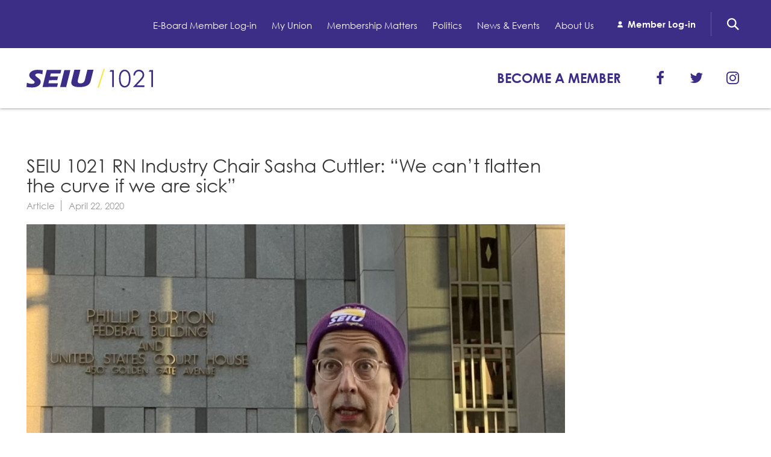

--- FILE ---
content_type: text/html; charset=utf-8
request_url: https://www.seiu1021.org/article/seiu-1021-rn-industry-chair-sasha-cuttler-we-cant-flatten-curve-if-we-are-sick
body_size: 10413
content:
<!DOCTYPE html>
<html lang="en" dir="ltr" prefix="og: http://ogp.me/ns#">
<head>
<meta http-equiv="Content-Type" content="text/html; charset=utf-8" />
  <meta charset="utf-8">
  <meta http-equiv="X-UA-Compatible" content="IE=edge">
  <meta name="viewport" content="width=device-width, initial-scale=1.0">
  <link rel="apple-touch-icon" sizes="180x180" href="/sites/default/themes/dtheme/icons/apple-touch-icon.png">
  <link rel="icon" type="image/png" sizes="32x32" href="/sites/default/themes/dtheme/icons/favicon-32x32.png">
  <link rel="icon" type="image/png" sizes="16x16" href="/sites/default/themes/dtheme/icons/favicon-16x16.png">
  <link rel="manifest" href="/sites/default/themes/dtheme/icons/site.webmanifest">
  <link rel="mask-icon" href="/sites/default/themes/dtheme/icons/safari-pinned-tab.svg" color="#3c2d86">
  <link rel="shortcut icon" href="/sites/default/themes/dtheme/icons/favicon.ico">
  <meta name="apple-mobile-web-app-title" content="SEIU 1021">
  <meta name="application-name" content="SEIU 1021">
  <meta name="msapplication-TileColor" content="#3c2d86">
  <meta name="msapplication-TileImage" content="/sites/default/themes/dtheme/icons/mstile-144x144.png">
  <meta name="msapplication-config" content="/sites/default/themes/dtheme/icons/browserconfig.xml">
  <meta name="theme-color" content="#3c2d86">
  <script src="https://hcaptcha.com/1/api.js" async defer></script>
<meta name="twitter:site" content="@seiu1021" />
<meta name="twitter:title" content="SEIU 1021 RN Industry Chair Sasha Cuttler: &quot;We can&#039;t flatten the curve if we are sick&quot; - SEIU 1021" />
<meta name="twitter:description" content="This week, SEIU Local 1021 RN Industry Chair Sasha Cuttler published an op-ed in the San Francisco Examiner detailing the ..." />
<meta name="twitter:image" content="https://www.seiu1021.org/sites/default/themes/dtheme/img/logo-share.png" />
<meta name="twitter:card" content="summary_large_image" />
<meta property="og:site_name" content="SEIU 1021" />
<meta property="og:title" content="SEIU 1021 RN Industry Chair Sasha Cuttler: &quot;We can&#039;t flatten the curve if we are sick&quot; - SEIU 1021" />
<meta property="og:description" content="This week, SEIU Local 1021 RN Industry Chair Sasha Cuttler published an op-ed in the San Francisco Examiner detailing the ..." />
<meta property="og:type" content="article" />
<meta property="og:image" content="https://www.seiu1021.org/sites/default/themes/dtheme/img/logo-share.png" />
<meta property="og:url" content="https://www.seiu1021.org/article/seiu-1021-rn-industry-chair-sasha-cuttler-we-cant-flatten-curve-if-we-are-sick" />
<link rel="canonical" href="https://www.seiu1021.org/article/seiu-1021-rn-industry-chair-sasha-cuttler-we-cant-flatten-curve-if-we-are-sick" />
  <title>SEIU 1021 RN Industry Chair Sasha Cuttler: &quot;We can&#039;t flatten the curve if we are sick&quot; - SEIU 1021</title>
  <link type="text/css" rel="stylesheet" media="all" href="https://www.seiu1021.org/sites/main/files/css/css_f9b8043e8affbc5e277b48f280b9cd31.css" />
<link type="text/css" rel="stylesheet" media="print" href="https://www.seiu1021.org/sites/main/files/css/css_00503c85701fa869744500cdb21c2dc6.css" />
<link type="text/css" rel="stylesheet" media="all" href="/sites/default/files/theme/dtheme-direct.css?W" />
<!--[if IE]>
<link type="text/css" rel="stylesheet" media="all" href="/sites/all/themes/dmodel/ie.css?W" />
<![endif]-->
<!--[if IE]>
<link type="text/css" rel="stylesheet" media="all" href="/sites/all/themes/dmodel/ie.css?W" />
<![endif]-->
  <link type="text/css" rel="stylesheet" media="all" href="/sites/default/themes/dtheme/dist/theme.min.css?W">
  <link type="text/css" rel="stylesheet" media="all" href="/sites/default/themes/dtheme/dtheme-direct.css?W">
  <!-- Google Tag Manager -->
<script>(function(w,d,s,l,i){w[l]=w[l]||[];w[l].push({'gtm.start':
new Date().getTime(),event:'gtm.js'});var f=d.getElementsByTagName(s)[0],
j=d.createElement(s),dl=l!='dataLayer'?'&l='+l:'';j.async=true;j.src=
'https://www.googletagmanager.com/gtm.js?id='+i+dl;f.parentNode.insertBefore(j,f);
})(window,document,'script','dataLayer','GTM-P3DPQK4');</script>
<!-- End Google Tag Manager -->  </head>
<body class="node-1658 no-event-date t145 wt145 wt2 wt0 t399 wt399 wt182 wt0 access-normal pt145 has-1-nt not-front not-logged-in node-type-post one-sidebar sidebar-right page-article-seiu-1021-rn-industry-chair-sasha-cuttler-we-cant-flatten-curve-if-we-are-sick section-article dd-cache user-not-admin live launched pn1658 n section-node role-anonymous-user role-not-admin">
  <!-- Google Tag Manager (noscript) -->
<noscript><iframe src="https://www.googletagmanager.com/ns.html?id=GTM-P3DPQK4"
height="0" width="0" style="display:none;visibility:hidden"></iframe></noscript>
<!-- End Google Tag Manager (noscript) -->
  <div class="accessibility sr-only sr-only-focusable">
    <a href="#content">Skip to main content</a>
    <a href="#navigation">Skip to site navigation</a>  </div>

  
  <div class="page">
    <div class="page-header">
      <div class="header-bar">
        <div class="layout">
          <div class="site-identity">
            <div class="site-logo">
              <a href="/" title="Back to home" rel="home"><img class="screen" src="/sites/default/themes/dtheme/img/logo-theme.svg" alt="SEIU 1021"></a>
            </div>
                          <h1 class="site-name">
                <a href="/" title="Back to home" rel="home">SEIU 1021</a>
              </h1>
                                      <div class="site-slogan">Service Employees International Union</div>
                                  </div>
          <div class="utility-links">
            <a href="/member-login" class="member-btn" role="button">Member Log In</a>
          </div>
          <div class="site-toolbar" role="presentation">
            <button class="search-icon" role="button">Search</button>
            <button class="menu-icon" role="button">Menu<span class="patty"></span><span class="patty"></span><span class="patty"></span></button>
          </div>
        </div>
      </div>
      <div class="header-tray">
        <div class="layout">
          <div class="logo">
            <a href="/" title="Back to home" rel="home">SEIU 1021: Back to home</a>
          </div>
          <div class="utility-links">
            <a class="member-btn" href="/member-login" role="button">Member Log In</a>
          </div>
          <div class="site-navigation">
                        <nav class="primary-navigation layout" id="navigation" role="navigation">
              <div id="block-nice_menus-3" class=" main-navigation  dd block block-nice_menus region-odd odd region-count-1 count-3"><div class="block-inner">

    
   
  
  
  <div class="block-content content">
    <ul class="nice-menu nice-menu-down" id="nice-menu-3"><li class="menu-4131 menuparent mt-51  first  odd  depth-1"><ul class="depth-2"><li class="menu-9956 mt-114  first  odd  depth-2"></li>
<li class="menu-10594 mt-120  even  depth-2"></li>
<li class="menu-13228 mt-266  odd  depth-2"></li>
<li class="menu-13229 mt-267  even  depth-2"></li>
<li class="menu-13230 mt-268  odd  depth-2"></li>
<li class="menu-13231 mt-269  even  depth-2"></li>
<li class="menu-13232 mt-270  odd  last  depth-2"></li>
</ul>
</li>
<li class="menu-13902 mt-412  even  depth-1"><a href="https://seiu1021-my.sharepoint.com/%3Aw%3A/g/personal/joanne_cansicio_seiu1021_org/EV-3uuK4ZwJNtdIy0T9UeLMBdKG9u5hgm2d0BbqYPZ7Zgg" title="E-Board Member Log-in" class=" menu-link depth-1 tid-412"><span class="menu-title">E-Board Member Log-in</span></a></li>
<li class="menu-13308 menuparent mt-348  odd  depth-1"><a href="/my-union" title="My Union" class=" menu-link depth-1 tid-348"><span class="menu-title">My Union</span></a><ul class="depth-2"><li class="menu-13143 mt-181  first  odd  depth-2"><a href="/find-your-chapter-contract" title="Find Your Chapter &amp; Contract" class=" menu-link depth-2 tid-181"><span class="menu-title">Find Your Chapter &amp; Contract</span></a></li>
<li class="menu-13330 mt-368  even  depth-2"><a href="/bylaws-policies-forms" title="Bylaws, Policies, &amp; Forms" class=" menu-link depth-2 tid-368"><span class="menu-title">Bylaws, Policies, &amp; Forms</span></a></li>
<li class="menu-13317 mt-357  odd  depth-2"><a href="/membership-resources-benefits" title="Membership Resources &amp; Benefits" class=" menu-link depth-2 tid-357"><span class="menu-title">Membership Resources &amp; Benefits</span></a></li>
<li class="menu-13327 mt-367  even  depth-2"><a href="/caucuses-committees" title="Caucuses / Committees" class=" menu-link depth-2 tid-367"><span class="menu-title">Caucuses / Committees</span></a></li>
<li class="menu-13316 mt-356  odd  depth-2"><a href="/take-action" title="Take Action" class=" menu-link depth-2 tid-356"><span class="menu-title">Take Action</span></a></li>
<li class="menu-13315 mt-355  even  depth-2"><a href="/training" title="Training" class=" menu-link depth-2 tid-355"><span class="menu-title">Training</span></a></li>
<li class="menu-13796 mt-400  odd  depth-2"><a href="/member-internship-program" title="Member Internship Program" class=" menu-link depth-2 tid-400"><span class="menu-title">Member Internship Program</span></a></li>
<li class="menu-14357 mt-415  even  last  depth-2"><a href="https://theedfund.org/seiu-1021/" title="Education Fund Programs" class=" menu-link depth-2 tid-415"><span class="menu-title">Education Fund Programs</span></a></li>
</ul>
</li>
<li class="menu-13306 menuparent mt-346  even  depth-1"><a href="/membership-matters" title="Membership Matters" class=" menu-link depth-1 tid-346"><span class="menu-title">Membership Matters</span></a><ul class="depth-2"><li class="menu-13334 mt-372  first  odd  depth-2"><a href="/member-benefits" title="Member Benefits" class=" menu-link depth-2 tid-372"><span class="menu-title">Member Benefits</span></a></li>
<li class="menu-13325 mt-365  even  last  depth-2"><a href="/whats-process" title="What&#039;s the Process?" class=" menu-link depth-2 tid-365"><span class="menu-title">What&#039;s the Process?</span></a></li>
</ul>
</li>
<li class="menu-13303 menuparent mt-343  odd  depth-1"><a href="/politics" title="Politics" class=" menu-link depth-1 tid-343"><span class="menu-title">Politics</span></a><ul class="depth-2"><li class="menu-13304 mt-344  first  odd  depth-2"><a href="/cope" title="COPE" class=" menu-link depth-2 tid-344"><span class="menu-title">COPE</span></a></li>
<li class="menu-13336 mt-374  even  depth-2"><a href="/issues-legislation" title="Issues &amp; Legislation" class=" menu-link depth-2 tid-374"><span class="menu-title">Issues &amp; Legislation</span></a></li>
<li class="menu-13305 mt-345  odd  last  depth-2"><a href="/endorsements" title="Endorsements" class=" menu-link depth-2 tid-345"><span class="menu-title">Endorsements</span></a></li>
</ul>
</li>
<li class="menu-13144 menuparent mt-182  even  depth-1"><a href="/news-events" title="News &amp; Events" class=" menu-link depth-1 tid-182"><span class="menu-title">News &amp; Events</span></a><ul class="depth-2"><li class="menu-13106 mt-147  first  odd  depth-2"><a href="/latest-news" title="Latest News" class=" menu-link depth-2 tid-147"><span class="menu-title">Latest News</span></a></li>
<li class="menu-13322 mt-362  even  depth-2"><a href="/press-releases" title="Press Releases" class=" menu-link depth-2 tid-362"><span class="menu-title">Press Releases</span></a></li>
<li class="menu-13323 mt-363  odd  depth-2"><a href="http://www.1021convention.org/" title="2024 Member Convention" class=" menu-link depth-2 tid-363"><span class="menu-title">2024 Member Convention</span></a></li>
<li class="menu-13324 mt-364  even  last  depth-2"><a href="/calendar" title="Calendar" class=" menu-link depth-2 tid-364"><span class="menu-title">Calendar</span></a></li>
</ul>
</li>
<li class="menu-13307 menuparent mt-347  odd  depth-1"><a href="/about-us" title="About Us" class=" menu-link depth-1 tid-347"><span class="menu-title">About Us</span></a><ul class="depth-2"><li class="menu-13337 mt-375  first  odd  depth-2"><a href="/contact-us" title="Contact Us" class=" menu-link depth-2 tid-375"><span class="menu-title">Contact Us</span></a></li>
<li class="menu-13319 mt-359  even  depth-2"><a href="/history-and-vision" title="History and Vision" class=" menu-link depth-2 tid-359"><span class="menu-title">History and Vision</span></a></li>
<li class="menu-13320 mt-360  odd  depth-2"><a href="/leadership" title="Leadership" class=" menu-link depth-2 tid-360"><span class="menu-title">Leadership</span></a></li>
<li class="menu-13321 mt-361  even  last  depth-2"><a href="/jobs" title="Jobs" class=" menu-link depth-2 tid-361"><span class="menu-title">Jobs</span></a></li>
</ul>
</li>
<li class="menu-14367 mt-426  even  last  depth-1"><a href="http://mrc.seiu1021.org/" title="Member Log-in" class=" menu-link depth-1 tid-426"><span class="menu-title">Member Log-in</span></a></li>
</ul>
  </div>

</div></div> <!-- /block-inner, /block -->
            </nav>
                      </div>
                    <div class="site-utilities">
            <div id="block-digitaldcore-search" class="block block-digitaldcore region-odd odd region-count-1 count-1  search-keywords  "><div class="block-inner">

    
   
  
  
  <div class="block-content content">
    <div id="dd-search" class="dd-search"><form action="/article/seiu-1021-rn-industry-chair-sasha-cuttler-we-cant-flatten-curve-if-we-are-sick"  accept-charset="UTF-8" method="post" id="faceted-search-ui-form-1" class=" dd-search-clear">
<div><div class="dd-search-keywords"><div id="edit-keywords-wrapper" class="form-item type-textfield">
 <input type="text" maxlength="255" name="keywords" id="edit-keywords" size="20" value="" placeholder="Search" title="Search keywords" class="form-text" />
</div>
</div><input type="hidden" name="stage" id="edit-stage" value="results"  />
<input type="hidden" name="facet-key" id="edit-facet-key" value=""  />
<input type="hidden" name="facet-id" id="edit-facet-id" value=""  />
<input type="hidden" name="facet-sort" id="edit-facet-sort" value=""  />
<div class="dd-search-submit"><button class="dd-search-submit-button" type="submit" aria-label="Site Search"></button><div class="legacy-button"><input type="submit" name="op" id="edit-submit" value=""  class="form-submit" />
</div></div><div class="dd-search-more"><a href="/find/" class="faceted-search-more">More options</a></div><input type="hidden" name="form_build_id" id="form-OO9OboDG5t8UIdfpNHcDZ3d-WcVFoQZySV4W_QVTf88" value="form-OO9OboDG5t8UIdfpNHcDZ3d-WcVFoQZySV4W_QVTf88"  />
<input type="hidden" name="form_id" id="edit-faceted-search-ui-form-1" value="faceted_search_ui_form_1"  />
<input type="hidden" name="box_text" id="edit-box-text" value="Search"  />

</div></form>
</div>  </div>

</div></div> <!-- /block-inner, /block -->
<div id="block-views_blocks-term-block_1-5" class="  ip-none  dd block block-views_blocks region-even even region-count-2 count-2 header-links views-block channel context-global "><div class="block-inner">

    
   
  
  
  <div class="block-content content">
    <div class="view view-term view-id-term view-display-id-block_1 view-dom-id-term-block-1-1">
    
  
  
      <div class="view-content">
        <div class="views-row views-row-1 views-row-odd views-row-first">
    <article id="node-999-teaser" class="node node-teaser node-type-post node-999 pt-show-social-block no-event-date t102 wt102 wt0 access-normal no-more pt102 has--nt">
    <div class="node-inner">
        <div class="node-upper-meta meta node-item">
      <div class='meta-inner'>
        <span class='meta-item post-type' data-plural='Header links'>Header link</span> <span class='last meta-item post-date'><time datetime="2018-04-04T16:51:00">April 4, 2018</time></span>           </div>
    </div>
            <h2 class="node-header node-item">
      <a href="https://memberlink.seiu1021.org/SEIU1021MemberApplicationStep1.aspx" title="Become a Member">
        <span class="title">Become a Member</span>
              </a>
    </h2>
                            <div class='node-links node-item'>
      <ul class="links inline"><li class="link link-read-more first last"><span><a href="https://memberlink.seiu1021.org/SEIU1021MemberApplicationStep1.aspx"><span class="read-more-text">Read more</span></a></span></li>
</ul>    </div>
      </div>
</article>
  </div>
  <div class="views-row views-row-2 views-row-even">
    <article id="node-1001-teaser" class="node node-teaser node-type-post node-1001 pt-show-social-block no-event-date t118 wt118 wt102 wt0 access-normal no-more pt118 has--nt">
    <div class="node-inner">
        <div class="node-upper-meta meta node-item">
      <div class='meta-inner'>
        <span class='meta-item post-type' data-plural='Social headers'>Social header</span> <span class='last meta-item post-date'><time datetime="2018-04-04T16:51:00">April 4, 2018</time></span>           </div>
    </div>
            <h2 class="node-header node-item">
      <a href="http://www.facebook.com/seiu1021" title="Facebook">
        <span class="title">Facebook</span>
              </a>
    </h2>
                            <div class='node-links node-item'>
      <ul class="links inline"><li class="link link-read-more first last"><span><a href="http://www.facebook.com/seiu1021"><span class="read-more-text">Read more</span></a></span></li>
</ul>    </div>
      </div>
</article>
  </div>
  <div class="views-row views-row-3 views-row-odd">
    <article id="node-1002-teaser" class="node node-teaser node-type-post node-1002 pt-show-social-block no-event-date t118 wt118 wt102 wt0 access-normal no-more pt118 has--nt">
    <div class="node-inner">
        <div class="node-upper-meta meta node-item">
      <div class='meta-inner'>
        <span class='meta-item post-type' data-plural='Social headers'>Social header</span> <span class='last meta-item post-date'><time datetime="2018-04-04T16:52:00">April 4, 2018</time></span>           </div>
    </div>
            <h2 class="node-header node-item">
      <a href="https://twitter.com/seiu1021" title="Twitter">
        <span class="title">Twitter</span>
              </a>
    </h2>
                            <div class='node-links node-item'>
      <ul class="links inline"><li class="link link-read-more first last"><span><a href="https://twitter.com/seiu1021"><span class="read-more-text">Read more</span></a></span></li>
</ul>    </div>
      </div>
</article>
  </div>
  <div class="views-row views-row-4 views-row-even views-row-last">
    <article id="node-3304-teaser" class="node node-teaser node-type-post node-3304 pt-show-social-block no-event-date t118 wt118 wt102 wt0 access-normal no-more pt118 has--nt">
    <div class="node-inner">
        <div class="node-upper-meta meta node-item">
      <div class='meta-inner'>
        <span class='meta-item post-type' data-plural='Social headers'>Social header</span> <span class='last meta-item post-date'><time datetime="2024-03-21T06:25:00">March 21, 2024</time></span>           </div>
    </div>
            <h2 class="node-header node-item">
      <a href="https://www.instagram.com/seiu1021/" title="Instagram">
        <span class="title">Instagram</span>
              </a>
    </h2>
                            <div class='node-links node-item'>
      <ul class="links inline"><li class="link link-read-more first last"><span><a href="https://www.instagram.com/seiu1021/"><span class="read-more-text">Read more</span></a></span></li>
</ul>    </div>
      </div>
</article>
  </div>
    </div>
  
  
  
  
  
  
</div>   </div>

</div></div> <!-- /block-inner, /block -->
          </div>
                  </div>
      </div>
    </div>

    <span class="overlay"></span>

    <section class="page-main clearfix">
      
      <div class="page-center layout">
        
        <main class="page-content" id="content" role="main">
                                        <img class="logo-print" src="/sites/default/themes/dtheme/img/logo-theme-dark.svg" alt="SEIU 1021">
                    <article id="node-full" class="  no-2col-lists toc-center  dd node node-type-post node-full node-1658 pt-show-date pt-show-post-type no-event-date t145 wt145 wt2 wt0 t399 wt399 wt182 wt0 access-normal pn pt145 has-1-nt">
    <div class="node-inner">
        <h1 class="node-header node-item">
      <span class="title">SEIU 1021 RN Industry Chair Sasha Cuttler: “We can’t flatten the curve if we are sick”</span>
          </h1>
        <div class="node-meta meta node-item">
      <div class='meta-inner'>
        <span class='meta-item post-type' data-plural='Articles'>Article</span> <span class='last meta-item post-date'><time datetime="2020-04-22T10:37:00">April 22, 2020</time></span>           </div>
    </div>
                <div class="node-content content node-item">
      <p><img alt="" src="/sites/main/files/sasha_cuttler_1_copy.png" width="100%" /></p>

<p>This week, SEIU Local 1021&nbsp;RN Industry Chair Sasha Cuttler published <a href="https://www.sfexaminer.com/opinion/we-cant-flatten-the-curve-if-we-are-sick/?fbclid=IwAR2fKL_j7bTDq_L_fayBt7dAgU3uNFl8pDAwMpSVigQaZe4l0-yPJb-YWXE">an op-ed in the San Francisco Examiner</a> detailing the experiences of him and his colleagues in the face of the COVID-19 pandemic.&nbsp;</p>

<p><em>“The decreasing trend in new cases in SF continues to give hope that the first wave of infections may be decreasing. Let’s flatten the curve all the way by giving all workers the PPE and the right training for the job. And making sure that there are more than enough staff to do the work while the sick ones recover,” </em>Sasha said.</p>

<p>Sasha shares from his background as a nurse in&nbsp;the United States’&nbsp;first HIV/AIDS ward unit&nbsp;at San Francisco General Hospital. <em>“Now as then, we find ourselves missing the many patients and colleagues who left us behind all at once,”</em> Sasha reflects in his op-ed.</p>



<p>While California as a whole and the Bay Area especially has led the nation in “flattening the curve”&nbsp;and slowing the spread of the 2019 novel coronavirus, workers everywhere&nbsp;are still fighting for adequate PPE and protection at work. Both our local and our international union remain committed to fighting for safe worksites and safe communities.</p>

<p>You can take action by <a href="https://act.seiu.org/onlineactions/TnmmHcW33k-IQ5jSXEDdLg2?ms=paw">signing this petition</a> calling for the protective supplies and tests that frontline workers need.</p>

<p>If you have an issue in your specific worksite, please call our Member Resource Center (MRC).&nbsp;The MRC is available to Local 1021 members from Monday through Friday from 8 a.m. to 6 p.m. @ 1-877-687-1021.</p>    </div>
              </div>
</article>
                            </main>

                <aside class="page-right" role="complementary">
          <div class="page-sidebar inner">
            <div id="block-digitaldcore-node_nav_terms" class="block block-digitaldcore region-odd even region-count-1 count-4  left-nav appearing-nav  "><div class="block-inner">

    
   
  
      <h2 class="block-title"><span class="block-title-text">This item appears in</span></h2>
  
  <div class="block-content content">
    <div class="field-nav-terms-appears-in"><div id="nav-back"><a href="javascript:history.back();">Back</a></div></div>  </div>

</div></div> <!-- /block-inner, /block -->
          </div>
        </aside>
              </div>

            <div class="page-bottom">
        <div class="inner layout">
          <div id="block-digitaldcore-node_referring" class=" ip-above fif-rt fiw-25  dd block block-digitaldcore region-odd odd region-count-1 count-5  channel referring-posts tagged-posts posts  "><div class="block-inner">

    
   
  
  
  <div class="block-content content">
    <div class="view view-related view-id-related view-display-id-default view-dom-id-1">
    
  
  
  
  
  
  
  
  
</div>   </div>

</div></div> <!-- /block-inner, /block -->
        </div>
      </div>
          </section>

    <span class="footprint"></span>

    <footer class="page-footer">
      <div class="inner layout">
                <div id="block-views_blocks-term-block_1-6" class=" ip-none  dd block block-views_blocks region-odd even region-count-1 count-6 footer links views-block channel context-global "><div class="block-inner">

    
   
  
  
  <div class="block-content content">
    <div class="view view-term view-id-term view-display-id-block_1 view-dom-id-term-block-1-1">
    
  
  
      <div class="view-content">
        <div class="views-row views-row-1 views-row-odd views-row-first">
    <article id="node-1018-teaser" class="node node-teaser node-type-post node-1018 pt-show-social-block no-event-date t56 wt56 wt0 access-normal has-more pt56 has--nt">
    <div class="node-inner">
        <div class="node-upper-meta meta node-item">
      <div class='meta-inner'>
        <span class='meta-item post-type' data-plural='Footer links'>Footer link</span> <span class='last meta-item post-date'><time datetime="2018-04-04T17:15:00">April 4, 2018</time></span>           </div>
    </div>
            <h2 class="node-header node-item">
      <a href="/footer-link/member-resources" title="Member Resources">
        <span class="title">Member Resources</span>
              </a>
    </h2>
                            <div class='node-links node-item'>
      <ul class="links inline"><li class="link link-read-more first"><span><a href="/footer-link/member-resources"><span class="read-more-text">Read more</span></a></span></li>
<li class="link link-related link-related-my-union link-0"><span><a href="/my-union"><span class="link-text">My Union</span></a></span></li>
<li class="link link-related link-related-trainings-events link-1"><span><a href="/training"><span class="link-text">Trainings &amp; Events</span></a></span></li>
<li class="link link-related link-related-support-resources link-2"><span><a href="/membership-resources-benefits"><span class="link-text">Support &amp; Resources</span></a></span></li>
<li class="link link-related link-related-member-internship-program link-3 last"><span><a href="/post/internship-leader-development"><span class="link-text">Member Internship Program</span></a></span></li>
</ul>    </div>
      </div>
</article>
  </div>
  <div class="views-row views-row-2 views-row-even">
    <article id="node-1019-teaser" class="node node-teaser node-type-post node-1019 pt-show-social-block no-event-date t56 wt56 wt0 access-normal has-more pt56 has--nt">
    <div class="node-inner">
        <div class="node-upper-meta meta node-item">
      <div class='meta-inner'>
        <span class='meta-item post-type' data-plural='Footer links'>Footer link</span> <span class='last meta-item post-date'><time datetime="2018-04-04T17:15:00">April 4, 2018</time></span>           </div>
    </div>
            <h2 class="node-header node-item">
      <a href="/footer-link/quicklinks" title="Quicklinks">
        <span class="title">Quicklinks</span>
              </a>
    </h2>
                            <div class='node-links node-item'>
      <ul class="links inline"><li class="link link-read-more first"><span><a href="/footer-link/quicklinks"><span class="read-more-text">Read more</span></a></span></li>
<li class="link link-related link-related-take-action link-0"><span><a href="/take-action"><span class="link-text">Take Action</span></a></span></li>
<li class="link link-related link-related-news link-1"><span><a href="/latest-news"><span class="link-text">News</span></a></span></li>
<li class="link link-related link-related-calendar link-2 last"><span><a href="/calendar"><span class="link-text">Calendar</span></a></span></li>
</ul>    </div>
      </div>
</article>
  </div>
  <div class="views-row views-row-3 views-row-odd views-row-last">
    <article id="node-1017-teaser" class="node node-teaser node-type-post node-1017 pt-show-social-block no-event-date t56 wt56 wt0 access-normal has-more pt56 has--nt">
    <div class="node-inner">
        <div class="node-upper-meta meta node-item">
      <div class='meta-inner'>
        <span class='meta-item post-type' data-plural='Footer links'>Footer link</span> <span class='last meta-item post-date'><time datetime="2018-04-04T17:13:00">April 4, 2018</time></span>           </div>
    </div>
            <h2 class="node-header node-item">
      <a href="/footer-link/about-us" title="About Us">
        <span class="title">About Us</span>
              </a>
    </h2>
                            <div class='node-links node-item'>
      <ul class="links inline"><li class="link link-read-more first"><span><a href="/footer-link/about-us"><span class="read-more-text">Read more</span></a></span></li>
<li class="link link-related link-related-about-us link-0"><span><a href="/about-us"><span class="link-text">About us</span></a></span></li>
<li class="link link-related link-related-find-an-office link-1"><span><a href="/contact-us"><span class="link-text">Find an office</span></a></span></li>
<li class="link link-related link-related-apply-for-jobs link-2"><span><a href="/jobs"><span class="link-text">Apply for jobs</span></a></span></li>
<li class="link link-related link-related-contact-us link-3"><span><a href="/contact-us"><span class="link-text">Contact us</span></a></span></li>
<li class="link link-related link-related-privacy-policy link-4 last"><span><a href="/post/privacy-policy"><span class="link-text">Privacy Policy</span></a></span></li>
</ul>    </div>
      </div>
</article>
  </div>
    </div>
  
  
  
  
  
  
</div>   </div>

</div></div> <!-- /block-inner, /block -->
<div id="block-block-1" class="  find  dd block block-block region-even odd region-count-2 count-7"><div class="block-inner">

    
   
  
      <h2 class="block-title"><span class="block-title-text">Where We Work</span></h2>
  
  <div class="block-content content">
    <p><a class="find" href="/find-your-chapter-contract">Find your Chapter</a></p>
  </div>

</div></div> <!-- /block-inner, /block -->
<div id="block-views_blocks-term-block_1-7" class="  ip-none  dd block block-views_blocks region-odd even region-count-3 count-8 footer social views-block channel context-global "><div class="block-inner">

    
   
  
  
  <div class="block-content content">
    <div class="view view-term view-id-term view-display-id-block_1 view-dom-id-term-block-1-1">
    
  
  
      <div class="view-content">
        <div class="views-row views-row-1 views-row-odd views-row-first">
    <article id="node-1004-teaser" class="node node-teaser node-type-post node-1004 no-event-date t272 wt272 wt56 wt0 access-normal no-more pt272 has--nt">
    <div class="node-inner">
        <div class="node-upper-meta meta node-item">
      <div class='meta-inner'>
        <span class='meta-item post-type' data-plural='Social footers'>Social footer</span> <span class='last meta-item post-date'><time datetime="2018-04-04T16:54:00">April 4, 2018</time></span>           </div>
    </div>
            <h2 class="node-header node-item">
      <a href="http://www.facebook.com/seiu1021" title="Facebook">
        <span class="title">Facebook</span>
              </a>
    </h2>
            <div class="node-content content node-item">
      <p>
  <a href=
  "https://www.facebook.com/SEIU1021">https://www.facebook.com/SEIU1021</a>
</p>    </div>
                        <div class='node-links node-item'>
      <ul class="links inline"><li class="link link-read-more first last"><span><a href="http://www.facebook.com/seiu1021"><span class="read-more-text">Read more</span></a></span></li>
</ul>    </div>
      </div>
</article>
  </div>
  <div class="views-row views-row-2 views-row-even">
    <article id="node-1005-teaser" class="node node-teaser node-type-post node-1005 no-event-date t272 wt272 wt56 wt0 access-normal no-more pt272 has--nt">
    <div class="node-inner">
        <div class="node-upper-meta meta node-item">
      <div class='meta-inner'>
        <span class='meta-item post-type' data-plural='Social footers'>Social footer</span> <span class='last meta-item post-date'><time datetime="2018-04-04T16:54:00">April 4, 2018</time></span>           </div>
    </div>
            <h2 class="node-header node-item">
      <a href="https://vimeo.com/user30831619" title="Vimeo">
        <span class="title">Vimeo</span>
              </a>
    </h2>
            <div class="node-content content node-item">
      <p>
  <a href=
  "https://vimeo.com/seiu1021">https://vimeo.com/seiu1021</a>
</p>    </div>
                        <div class='node-links node-item'>
      <ul class="links inline"><li class="link link-read-more first last"><span><a href="https://vimeo.com/user30831619"><span class="read-more-text">Read more</span></a></span></li>
</ul>    </div>
      </div>
</article>
  </div>
  <div class="views-row views-row-3 views-row-odd">
    <article id="node-1003-teaser" class="node node-teaser node-type-post node-1003 no-event-date t272 wt272 wt56 wt0 access-normal no-more pt272 has--nt">
    <div class="node-inner">
        <div class="node-upper-meta meta node-item">
      <div class='meta-inner'>
        <span class='meta-item post-type' data-plural='Social footers'>Social footer</span> <span class='last meta-item post-date'><time datetime="2018-04-04T16:54:00">April 4, 2018</time></span>           </div>
    </div>
            <h2 class="node-header node-item">
      <a href="https://twitter.com/seiu1021" title="Twitter">
        <span class="title">Twitter</span>
              </a>
    </h2>
            <div class="node-content content node-item">
      <p>
  <a href=
  "https://twitter.com/seiu1021">https://twitter.com/seiu1021</a>
</p>    </div>
                        <div class='node-links node-item'>
      <ul class="links inline"><li class="link link-read-more first last"><span><a href="https://twitter.com/seiu1021"><span class="read-more-text">Read more</span></a></span></li>
</ul>    </div>
      </div>
</article>
  </div>
  <div class="views-row views-row-4 views-row-even views-row-last">
    <article id="node-3305-teaser" class="node node-teaser node-type-post node-3305 no-event-date t272 wt272 wt56 wt0 access-normal no-more pt272 has--nt">
    <div class="node-inner">
        <div class="node-upper-meta meta node-item">
      <div class='meta-inner'>
        <span class='meta-item post-type' data-plural='Social footers'>Social footer</span> <span class='last meta-item post-date'><time datetime="2024-03-21T06:27:00">March 21, 2024</time></span>           </div>
    </div>
            <h2 class="node-header node-item">
      <a href="https://www.instagram.com/seiu1021/" title="Instagram">
        <span class="title">Instagram</span>
              </a>
    </h2>
            <div class="node-content content node-item">
      <p>
  <a href=
  "https://www.instagram.com/seiu1021/">https://www.instagram.com/seiu1021/</a>
</p>    </div>
                        <div class='node-links node-item'>
      <ul class="links inline"><li class="link link-read-more first last"><span><a href="https://www.instagram.com/seiu1021/"><span class="read-more-text">Read more</span></a></span></li>
</ul>    </div>
      </div>
</article>
  </div>
    </div>
  
  
  
  
  
  
</div>   </div>

</div></div> <!-- /block-inner, /block -->
        <div class="footer-logo">
          <a href="/" title="Back to home" rel="home"><img src="/sites/default/themes/dtheme/img/logo-theme.svg" alt="SEIU 1021"/></a>
        </div>
      </div>
    </footer>
  </div>

  <div class="below-page">
        <div class="closure inner layout">
      <div id="block-dd_login-login" class="block block-dd_login region-odd odd region-count-1 count-9"><div class="block-inner">

    
   
  
      <h2 class="block-title"><span class="block-title-text">Log in</span></h2>
  
  <div class="block-content content">
    <form action="/article/seiu-1021-rn-industry-chair-sasha-cuttler-we-cant-flatten-curve-if-we-are-sick?destination=node%2F1658"  accept-charset="UTF-8" method="post" id="user-login-form">
<div><div id="edit-name-wrapper" class="form-item type-textfield">
 <label for="edit-name">E-mail or username: <span class="form-required" title="This field is required.">*</span></label>
 <input type="text" maxlength="60" name="name" id="edit-name" size="15" value="" tabindex="1" required="" class="form-text required" />
</div>
<div id="edit-pass-wrapper" class="form-item type-password">
 <label for="edit-pass">Password: <span class="form-required" title="This field is required.">*</span></label>
 <input type="password" name="pass" id="edit-pass"  maxlength="60"  size="15" tabindex="2" required="" class="form-text required" />
</div>
<div id="edit-remember-me-wrapper" class="form-item type-checkbox">
 <label class="option" for="edit-remember-me"><input type="checkbox" name="remember_me" id="edit-remember-me" value="1"  checked="checked"  tabindex="3" class="form-checkbox" /> Remember me</label>
</div>
<input type="submit" name="op" id="edit-submit-1" value="Log in"  tabindex="4" class="form-submit" />
<div class="item-list"><ul><li class="first last"><a href="/user/password" title="Request new password via e-mail.">Request new password</a></li>
</ul></div><input type="hidden" name="form_build_id" id="form-gmB3t_908dKwVFt1J6Rc0mzbjIFwpfwcmrLDZIh0tW4" value="form-gmB3t_908dKwVFt1J6Rc0mzbjIFwpfwcmrLDZIh0tW4"  />
<input type="hidden" name="form_id" id="edit-user-login-block" value="user_login_block"  />

</div></form>
  </div>

</div></div> <!-- /block-inner, /block -->
<div id="block-digitaldcore-command_menu" class="block block-digitaldcore region-even even region-count-2 count-10"><div class="block-inner">

    
   
  
      <h2 class="block-title"><span class="block-title-text">Commands</span></h2>
  
  <div class="block-content content">
    <ul class="menu"><li><a href="/help" class="menu-help-center">Support portal</a></li><li><a href="/user/login" class="menu-login">Log in</a></li></ul>  </div>

</div></div> <!-- /block-inner, /block -->
    </div>
        <div class="script">
      <script type="text/javascript" src="https://www.seiu1021.org/sites/main/files/js/js_beb4f3d972ae401ef0d8b44972bfc351.js"></script>
<script type="text/javascript">
<!--//--><![CDATA[//><!--
jQuery.extend(Drupal.settings, {"basePath":"\/","lightbox2":{"rtl":0,"file_path":"\/(\\w\\w\/)sites\/main\/files","default_image":"\/sites\/all\/modules\/lightbox2\/images\/brokenimage.jpg","border_size":10,"font_color":"000","box_color":"fff","top_position":"","overlay_opacity":"0.8","overlay_color":"000","disable_close_click":1,"resize_sequence":0,"resize_speed":400,"fade_in_speed":400,"slide_down_speed":600,"use_alt_layout":1,"disable_resize":0,"disable_zoom":0,"force_show_nav":0,"show_caption":1,"loop_items":1,"node_link_text":"View Image Details","node_link_target":0,"image_count":"Image !current of !total","video_count":"Video !current of !total","page_count":"Page !current of !total","lite_press_x_close":"press \u003ca href=\"#\" onclick=\"hideLightbox(); return FALSE;\"\u003e\u003ckbd\u003ex\u003c\/kbd\u003e\u003c\/a\u003e to close","download_link_text":"","enable_login":false,"enable_contact":false,"keys_close":"c x 27","keys_previous":"p 37","keys_next":"n 39","keys_zoom":"z","keys_play_pause":"32","display_image_size":"original","image_node_sizes":"()","trigger_lightbox_classes":"","trigger_lightbox_group_classes":"","trigger_slideshow_classes":"","trigger_lightframe_classes":"","trigger_lightframe_group_classes":"","custom_class_handler":0,"custom_trigger_classes":"","disable_for_gallery_lists":true,"disable_for_acidfree_gallery_lists":true,"enable_acidfree_videos":true,"slideshow_interval":5000,"slideshow_automatic_start":true,"slideshow_automatic_exit":true,"show_play_pause":true,"pause_on_next_click":false,"pause_on_previous_click":true,"loop_slides":false,"iframe_width":640,"iframe_height":385,"iframe_border":0,"enable_video":0},"baseUrl":"https:\/\/www.seiu1021.org","ddPoll":{"resultsURI":"\/sites\/all\/modules\/_dd\/dd_poll\/dd_poll_results.php"},"ddTwitterFeed":{"getTweetsURI":"\/dd_twitter_feed\/get_tweets"},"extlink":{"extTarget":"_blank","extClass":"ext","extSubdomains":1,"extExclude":"","extInclude":"","extAlert":0,"extAlertText":"This link will take you to an external web site. We are not responsible for their content.","mailtoClass":"mailto"},"CToolsUrlIsAjaxTrusted":{"\/article\/seiu-1021-rn-industry-chair-sasha-cuttler-we-cant-flatten-curve-if-we-are-sick":true,"\/article\/seiu-1021-rn-industry-chair-sasha-cuttler-we-cant-flatten-curve-if-we-are-sick?destination=node%2F1658":true},"jsInit":{"misc\/jquery.js":true,"misc\/jquery-extend-3.4.0.js":true,"misc\/jquery-html-prefilter-3.5.0-backport.js":true,"misc\/drupal.js":true,"sites\/all\/modules\/_dd\/dd_classes\/dd_classes.js":true,"sites\/all\/modules\/_dd\/dd_classes\/plugins\/do_timeout\/dd_classes.do_timeout.js":true,"sites\/all\/modules\/_dd\/dd_classes\/plugins\/gallery\/dd_classes.gallery.js":true,"sites\/all\/modules\/_dd\/dd_commerce\/dd_commerce.js":true,"sites\/all\/modules\/_dd\/dd_create\/dd_create.js":true,"sites\/all\/modules\/_dd\/dd_login\/dd_login.js":true,"sites\/all\/modules\/_dd\/dd_poll\/dd_poll.js":true,"sites\/all\/modules\/_dd\/dd_sitewide_message_notification\/dd_sitewide_message_reset.js":true,"sites\/all\/modules\/_dd\/dd_twitter_feed\/dd_twitter_feed.js":true,"sites\/all\/modules\/extlink\/extlink.js":true,"sites\/all\/modules\/_dd\/digitaldcore\/digitaldcore.js":true,"sites\/all\/modules\/_dd\/digitaldcore\/modernizr.js":true,"sites\/all\/modules\/_dd\/digitaldcore\/browser-detect.js":true,"sites\/all\/modules\/_dd\/digitaldcore\/dd-search.js":true,"sites\/all\/modules\/jquery_ui\/jquery.ui\/ui\/minified\/ui.core.min.js":true,"sites\/all\/modules\/jquery_ui\/jquery.ui\/ui\/minified\/ui.dialog.min.js":true,"sites\/all\/modules\/_dd\/digitaldcore\/digitaldcore.monkey-patch.js":true,"sites\/all\/themes\/dmodel\/dmodel.js":true},"cssInit":{"node.css":true,"defaults.css":true,"system.css":true,"system-menus.css":true,"user.css":true,"content-module.css":true,"ctools.css":true,"date.css":true,"jquery-ui.css":true,"datepicker.css":true,"jquery.timeentry.css":true,"filefield.css":true,"lightbox_alt.css":true,"logintoboggan.css":true,"nice_menus.css":true,"nice_menus_default.css":true,"dd_classes.experimental.css":true,"dd_classes.do_timeout.css":true,"dd_classes.gallery.css":true,"dd_commerce.css":true,"dd_create.css":true,"compiled-classes.css":true,"dd_login.css":true,"dd_poll.css":true,"dd_twitter_feed.css":true,"dd_user_roles.css":true,"farbtastic.css":true,"calendar.css":true,"extlink.css":true,"fieldgroup.css":true,"views.css":true,"printlinks.css":true,"dtheme-direct.css":true,"html-elements.css":true,"tabs.css":true,"messages.css":true,"block-editing.css":true,"wireframes.css":true,"zen.css":true,"vertical_tabs.css":true,"dmodel-layout.css":true,"dmodel.css":true,"dd_social.css":true}});
//--><!]]>
</script>
            <script src="/sites/default/themes/dtheme/dist/theme.min.js?W" async></script>
    </div>
  </div>

  <script type="text/javascript" src="https://www.seiu1021.org/sites/main/files/js/js_4afa975d9639c0bc9f844adc154b700c.js"></script>
  
</body>
</html>


--- FILE ---
content_type: text/css
request_url: https://cdn.icomoon.io/66770/SEIU1021/style-cf.css?j6r04n
body_size: 392
content:
@font-face {
  font-family: 'theme';
  src:
    url('https://cdn.icomoon.io/66770/SEIU1021/theme.woff2?j6r04n') format('woff2'),
    url('https://cdn.icomoon.io/66770/SEIU1021/theme.ttf?j6r04n') format('truetype'),
    url('https://cdn.icomoon.io/66770/SEIU1021/theme.woff?j6r04n') format('woff'),
    url('https://cdn.icomoon.io/66770/SEIU1021/theme.svg?j6r04n#theme') format('svg');
  font-weight: normal;
  font-style: normal;
}

[class^="theme-"], [class*=" theme-"] {
  /* use !important to prevent issues with browser extensions that change fonts */
  font-family: 'theme' !important;
  speak: none;
  font-style: normal;
  font-weight: normal;
  font-variant: normal;
  text-transform: none;
  line-height: 1;

  /* Better Font Rendering =========== */
  -webkit-font-smoothing: antialiased;
  -moz-osx-font-smoothing: grayscale;
}

.theme-term-plus:before {
  content: "\2295";
}
.theme-term-minus:before {
  content: "\2296";
}
.theme-highlighter:before {
  content: "\e91a";
}
.theme-highlighter2:before {
  content: "\e91b";
}
.theme-menu:before {
  content: "\3d";
}
.theme-search:before {
  content: "\3f";
}
.theme-close:before {
  content: "\d7";
}
.theme-plus:before {
  content: "\2b";
}
.theme-minus:before {
  content: "\2d";
}
.theme-term-menu:before {
  content: "\2630";
}
.theme-term-menu-close:before {
  content: "\2715";
}
.theme-up:before {
  content: "\e900";
}
.theme-down:before {
  content: "\e901";
}
.theme-left:before {
  content: "\e902";
}
.theme-right:before {
  content: "\e903";
}
.theme-mark:before {
  content: "\e904";
}
.theme-more:before {
  content: "\e905";
}
.theme-twitter:before {
  content: "\f099";
}
.theme-facebook:before {
  content: "\f09a";
}
.theme-github:before {
  content: "\f09b";
}
.theme-linkedin:before {
  content: "\f0e1";
}
.theme-youtube:before {
  content: "\f167";
}
.theme-dropbox:before {
  content: "\f16b";
}
.theme-instagram:before {
  content: "\f16d";
}
.theme-flickr:before {
  content: "\f16e";
}
.theme-google:before {
  content: "\f1a0";
}
.theme-drupal:before {
  content: "\f1a9";
}
.theme-pinterest:before {
  content: "\f231";
}
.theme-vimeo:before {
  content: "\f27d";
}
